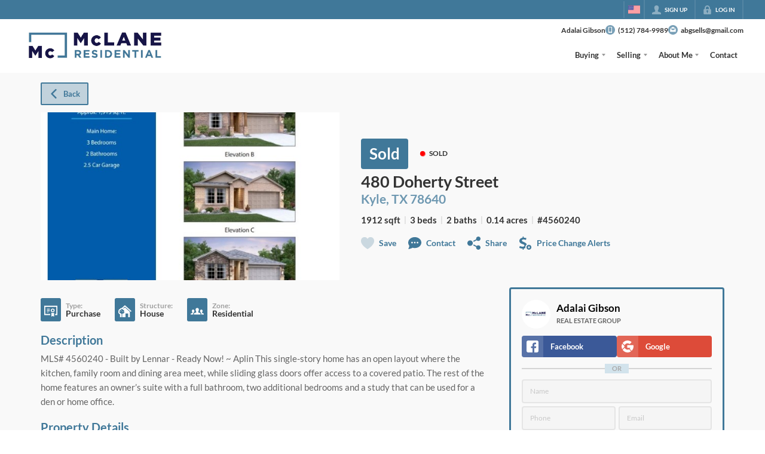

--- FILE ---
content_type: application/javascript
request_url: https://closehackstatic.com/_next/static/chunks/webpack-18d03c7246e07f68.js
body_size: 6006
content:
(()=>{"use strict";var e={},a={};function c(d){var f=a[d];if(void 0!==f)return f.exports;var b=a[d]={id:d,loaded:!1,exports:{}},t=!0;try{e[d].call(b.exports,b,b.exports,c),t=!1}finally{t&&delete a[d]}return b.loaded=!0,b.exports}c.m=e,c.amdO={},(()=>{var e=[];c.O=(a,d,f,b)=>{if(d){b=b||0;for(var t=e.length;t>0&&e[t-1][2]>b;t--)e[t]=e[t-1];e[t]=[d,f,b];return}for(var r=1/0,t=0;t<e.length;t++){for(var[d,f,b]=e[t],n=!0,s=0;s<d.length;s++)(!1&b||r>=b)&&Object.keys(c.O).every(e=>c.O[e](d[s]))?d.splice(s--,1):(n=!1,b<r&&(r=b));if(n){e.splice(t--,1);var o=f();void 0!==o&&(a=o)}}return a}})(),c.n=e=>{var a=e&&e.__esModule?()=>e.default:()=>e;return c.d(a,{a:a}),a},(()=>{var e,a=Object.getPrototypeOf?e=>Object.getPrototypeOf(e):e=>e.__proto__;c.t=function(d,f){if(1&f&&(d=this(d)),8&f||"object"==typeof d&&d&&(4&f&&d.__esModule||16&f&&"function"==typeof d.then))return d;var b=Object.create(null);c.r(b);var t={};e=e||[null,a({}),a([]),a(a)];for(var r=2&f&&d;"object"==typeof r&&!~e.indexOf(r);r=a(r))Object.getOwnPropertyNames(r).forEach(e=>t[e]=()=>d[e]);return t.default=()=>d,c.d(b,t),b}})(),c.d=(e,a)=>{for(var d in a)c.o(a,d)&&!c.o(e,d)&&Object.defineProperty(e,d,{enumerable:!0,get:a[d]})},c.f={},c.e=e=>Promise.all(Object.keys(c.f).reduce((a,d)=>(c.f[d](e,a),a),[])),c.u=e=>16745===e?"static/chunks/"+e+"-df95763304f88e7e.js":85606===e?"static/chunks/"+e+"-bf1085cd6ab946f7.js":80586===e?"static/chunks/13b76428-8370110ed6fd8870.js":12772===e?"static/chunks/"+e+"-ebaf753198cc65d7.js":87149===e?"static/chunks/"+e+"-f40cfe0f3c3007a2.js":79472===e?"static/chunks/"+e+"-d0c97c1f4322a112.js":82468===e?"static/chunks/"+e+"-8b3969319e9bf635.js":85948===e?"static/chunks/06bf0ff1-587d1869a322930e.js":7389===e?"static/chunks/7389-2e2b35c06d57ffb0.js":12389===e?"static/chunks/"+e+"-13344da2a9e8eb2e.js":17808===e?"static/chunks/"+e+"-85d5010bba34563b.js":42731===e?"static/chunks/"+e+"-ade872c3ab6db4c1.js":27945===e?"static/chunks/"+e+"-58b990c0a8dbb8c6.js":16084===e?"static/chunks/4e6af11a-a1a9ce7f118d700f.js":71673===e?"static/chunks/"+e+"-913c369f9d1f8de8.js":40644===e?"static/chunks/"+e+"-6f2f6d9fcc40095f.js":48503===e?"static/chunks/"+e+"-05a4078a8c25804d.js":1588===e?"static/chunks/1588-acbf993f9edff13e.js":64822===e?"static/chunks/"+e+"-2d3b7c39cf5d3558.js":55325===e?"static/chunks/"+e+"-287b1989b5529c3c.js":92570===e?"static/chunks/"+e+"-36c4b88cd1cadfdd.js":92253===e?"static/chunks/"+e+"-ca2230e9f1f6698f.js":44379===e?"static/chunks/"+e+"-bfecdc7efc236a06.js":"static/chunks/"+(({21761:"d0deef33",23915:"e8686b1f",29321:"070c26f0",60277:"54a60aa6",75004:"70e0d97a",89367:"b536a0f1"})[e]||e)+"."+({1046:"b0d50e482da647db",2906:"225936e942884da8",3034:"96de0fdcf315fad7",3352:"b051e195938e06ed",3529:"911965cf21764913",3668:"62ca61cf45e6bce2",4326:"66689b34172d3389",4353:"c0d811ace8bec1fe",4491:"f27637f5a053d1ca",4530:"fbaad2e02a939d8c",5267:"91a48ce3b4cca2a2",5628:"e8741f59d539b48b",6497:"a457e82b304a1fe9",7110:"737ff63c7ce0fc3a",7535:"a870541f714e27f5",7997:"6b0830ecabca2173",8287:"62d5ae0472123739",9472:"0649f692ccd312a2",9876:"ec365b9eb40041f3",10254:"e403aa8cabf85ab2",10764:"22eaab287793b43a",11303:"0fcde507fb42a5a1",11364:"533f8f8ef7b3e623",11438:"93bf32a3c46922ab",11857:"011252de7fc8700b",11931:"a8956e1a59404eb6",12208:"259f07d48bd3918c",12715:"358ab7792d9c2cae",12763:"b4055730313fd35f",13151:"2ae485a6811ece72",13479:"6f12d26a771a4716",13622:"660f670270fb7194",13637:"44832c525339a943",13816:"241354cacbf5c30c",14054:"e004af6cde148846",14493:"1852ee40c2eeef12",15549:"a7ddd37a9af79941",16328:"683beb8e2c4f6a04",16583:"efb0899c698d279c",17313:"a459899e47f75113",17645:"bbb92374808d0ca6",17806:"aa3364b8539d8eed",19474:"ee6f19f71ccd67be",20322:"59002ecbfedfd9fc",21761:"dfd3ee4fe270a8e4",22494:"41497b5d6269dadf",22603:"8e69d09a5db87ec4",23194:"91d33831c7c16390",23221:"4fe6324c59516597",23272:"0db770e004754382",23466:"c92a4d781e0cc2e3",23579:"2fbafbeb43986efe",23915:"0c978d3695621278",24304:"f3f403daa2b18727",24340:"85de10ef31ec21ce",25098:"44cd3a36df1e794a",25671:"7b5646f7464399ec",26068:"acd17a852e6d589b",26518:"7c39d024a4ba827a",26639:"81a0821b46ea787a",26683:"c81d7b708df4f6a4",27333:"37604129231e36d1",29321:"8f6e9acd086aada8",29397:"c5cf1d962ce30059",30384:"9c06415f2b48a8d7",31352:"346591eeef5881d0",31782:"1939e66c1dc49cc6",31881:"d8a9022d65053814",32020:"20ea456e38151d2c",32047:"be84585b213a219c",32207:"0ce729dca04badcf",32848:"d4e6892fdad57a73",33336:"03b580a36e151a6c",33409:"18c0984b9fc6d74f",33497:"0086e71132732de5",34076:"8b1345451d2a4b12",34520:"4aab54f4b7224918",34615:"f6acce336753d240",34738:"35838211ac29ad01",34940:"53f8f53251758136",35041:"9f78a69e15489504",36248:"19d895b4f92731fb",36344:"ce8550b4ed39ac42",36395:"d61c9e53c27f6f85",37471:"7ca21f1754aaabc9",37771:"28b596821772a04d",37913:"4eda6265367f83da",37935:"10756ac1a96a104c",37939:"62e02024911f300e",38192:"8a5b94bb7ad25ef7",38260:"24d935e5be4451fd",38270:"dffcbfe082baeeea",38800:"63d04bb928bd9586",38872:"5c1d25fc571cea1b",39056:"9f22cd3e0431a713",39793:"22066d057a35a3b8",39857:"917ca0d2ea89ffc3",40721:"7209afa9c8bd6f3d",40783:"4da69799255c921f",41888:"857a82cc916af1ec",41991:"60641ad904c9a737",42510:"3d9dcfa324d810b9",43608:"24c20d6b69edd99d",43664:"46052a08e0bc4098",44096:"ee3618fb1d862fac",44298:"f95cecf993e8da20",44447:"66f38feaabffabc5",44984:"b23c152439f8515a",46002:"b207518832927625",46066:"e0f0012eda6317ee",46252:"6ccf18ffea4247ba",46868:"7576075b35b4f976",46923:"432afe831b34c8ec",47438:"91f3d822724c272f",47828:"6f00c5b61fc180d0",47998:"ff75ac3cf411d4b0",48169:"4ab478cc6af209bc",48493:"2e57d4a0bb965aee",48515:"e747e4b8d0b6e0c1",48642:"d5b1ff9f3b256f51",48808:"1749fa5846af8c5a",48837:"2a978ed66e77568f",48876:"95c74c679e24592a",48890:"b1ac93dff8fb4ada",49067:"953f3680472aa537",49096:"864769adb8de19e1",49098:"0369a7731a5b0881",50003:"4ceaf259582da186",50109:"960075d15bf17a1a",50158:"5e80129ea12ab966",50207:"b1c902d0706872d9",50307:"9dc8139e8ec63943",51280:"7894f1573dc72980",53192:"f2e86a1f845bab7f",53426:"6ad6c23c2514e413",53473:"0302078ec6cfe8ed",54536:"549cddbc939c7777",54588:"0ce729dca04badcf",56042:"0784797cf48e5888",56644:"085728c17ba1f7cc",57328:"401aebfb0d9b7df3",58498:"d042f91b9e933b97",59025:"8ee59f84a38a6cc9",59050:"9d4a9b9d1d8394d7",59197:"7bd23c7d8ecf3676",59522:"b61bf07794299f53",59573:"c8dbf0cfe40dacda",59812:"c1ead128e63caea7",60277:"afd83225e72e0925",60350:"e7e57604b7effd31",60493:"e52082d5198db676",60612:"41f9aaeb3385aef6",61334:"3d20ef31ab769a5a",61517:"1c422ef9ba57cf13",61661:"2576ad5c705999e6",62359:"2f7bd6375a94fee4",62694:"0b9a369b42f3bd85",62951:"8244992df8947e7e",63116:"f14f1d4e18148007",63615:"b6c2a853852a21e9",65863:"b2894a3aa3519b11",66162:"51001f45b1afdb2f",66376:"e853a85fc2877fc7",66808:"1c814adc5b1928e9",66826:"b05ed9bce8bb0ff7",66951:"e3d06f90afe34d6d",67575:"666eaae5fc20bde8",68291:"59d25d0dbb89a811",68659:"5e85787c5f920c7b",69110:"9dde88482dc4c519",70314:"3689f3cd28c1b6f2",70421:"24e66af6178d509a",70561:"5fcc317c74edd48a",71985:"6575257659b4f5c2",72424:"d0865c1d11e6f76c",72516:"d17ddd0c73f2b3c5",74251:"248a27e5dd54f0e7",74676:"a63a8e2ab7471763",75004:"589a37b07df0bca7",75016:"8b3274264e6cf66c",75087:"f348fae75e094022",75401:"7d84fd3cc57073ba",75621:"4e9385f0851d115c",76798:"e2754445b9295219",77362:"cb9a5f93fa19c053",77371:"eb54ddf5da14e752",77650:"a936002c2aae23a3",78750:"dc4023660b6c57bd",78755:"dbd4ee5926bd1313",78759:"258e706870cd97a7",81685:"eed5316c05cae070",81870:"e7e29189771e2da4",81888:"cdcc63a4d4a61c3c",82748:"5d09fdd5a33ad83b",82762:"15d2405fc1770df6",83077:"714aca305d310149",83823:"ec35190a7f92ec31",84141:"2c59ba2802c3c345",84740:"2f7bd6375a94fee4",85546:"c897a9d58f96fb5d",85741:"37f80dae8b151f08",86075:"b73d7ca255999613",86894:"e91dbbdbf5656543",86999:"fbae319f3d8f31b6",87128:"49daa95b4e2d9d07",87786:"6a1add4a806174ff",87824:"72e0020adceb5a6e",87969:"9099e9c234fea868",88054:"40e573bfd537742f",88278:"0c1697e9cf4cb6db",89367:"4270c348b322ba68",89748:"56a4ca3fb18ac17e",90822:"b7d98c53e232712f",90863:"ed37d7defe08ad53",91132:"89be561db0906889",91980:"d74b50d7ff7de2fd",92836:"7569c8b9543117c9",93308:"7206fe9359351f8c",93710:"d2743f07ae4e4c05",94024:"a28589bfb28a0092",94054:"4a60e4f881087235",94121:"31c2c241b404ca70",94151:"35a85033551a8b31",94466:"fedf4e8befff9f4a",94978:"58d3f954e3ea8db1",95621:"97e3b8428c75c108",96015:"ec8919120145c539",96020:"b95106ac0b173add",96414:"0ca6a72bc2e7faa8",96759:"9cadbb6d1efc99f0",98342:"fac92295b1e17c61",98375:"09353a5062426484",98539:"1aaf26aaf020f111",98835:"4a37b5b9eafd36d7",98885:"1b9b9b03e9beecba",98940:"17a18b5699029a70",99621:"9ffb565fef3877c5",99947:"18ddee39e078b564"})[e]+".js",c.miniCssF=e=>"static/css/"+({16448:"db475b4083079491",43085:"7be9eed8aa6f0ab1",44804:"4736ffcd6937872a",46663:"d890355621fa595b",73038:"d09ec06fc39b6cc8",75296:"d5d5964d113cc5f4",77427:"bd4e268fd8b616ab",79621:"3187bd5146dca0c0",81127:"6b262ba02294e9ca",88007:"56bb09484ebbc4d3"})[e]+".css",c.h=()=>"db32e3662f38287a",c.g=function(){if("object"==typeof globalThis)return globalThis;try{return this||Function("return this")()}catch(e){if("object"==typeof window)return window}}(),c.o=(e,a)=>Object.prototype.hasOwnProperty.call(e,a),(()=>{var e={},a="_N_E:";c.l=(d,f,b,t)=>{if(e[d])return void e[d].push(f);if(void 0!==b)for(var r,n,s=document.getElementsByTagName("script"),o=0;o<s.length;o++){var i=s[o];if(i.getAttribute("src")==d||i.getAttribute("data-webpack")==a+b){r=i;break}}r||(n=!0,(r=document.createElement("script")).charset="utf-8",r.timeout=120,c.nc&&r.setAttribute("nonce",c.nc),r.setAttribute("data-webpack",a+b),r.src=c.tu(d),0!==r.src.indexOf(window.location.origin+"/")&&(r.crossOrigin="anonymous")),e[d]=[f];var u=(a,c)=>{r.onerror=r.onload=null,clearTimeout(l);var f=e[d];if(delete e[d],r.parentNode&&r.parentNode.removeChild(r),f&&f.forEach(e=>e(c)),a)return a(c)},l=setTimeout(u.bind(null,void 0,{type:"timeout",target:r}),12e4);r.onerror=u.bind(null,r.onerror),r.onload=u.bind(null,r.onload),n&&document.head.appendChild(r)}})(),c.r=e=>{"undefined"!=typeof Symbol&&Symbol.toStringTag&&Object.defineProperty(e,Symbol.toStringTag,{value:"Module"}),Object.defineProperty(e,"__esModule",{value:!0})},c.nmd=e=>(e.paths=[],e.children||(e.children=[]),e),(()=>{var e;c.tt=()=>(void 0===e&&(e={createScriptURL:e=>e},"undefined"!=typeof trustedTypes&&trustedTypes.createPolicy&&(e=trustedTypes.createPolicy("nextjs#bundler",e))),e)})(),c.tu=e=>c.tt().createScriptURL(e),c.p="https://closehackstatic.com/_next/",(()=>{var e={78068:0};c.f.miniCss=(a,d)=>{e[a]?d.push(e[a]):0!==e[a]&&({16448:1,43085:1,44804:1,46663:1,73038:1,75296:1,77427:1,79621:1,81127:1,88007:1})[a]&&d.push(e[a]=(e=>new Promise((a,d)=>{var f=c.miniCssF(e),b=c.p+f;if(((e,a)=>{for(var c=document.getElementsByTagName("link"),d=0;d<c.length;d++){var f=c[d],b=f.getAttribute("data-href")||f.getAttribute("href");if("stylesheet"===f.rel&&(b===e||b===a))return f}for(var t=document.getElementsByTagName("style"),d=0;d<t.length;d++){var f=t[d],b=f.getAttribute("data-href");if(b===e||b===a)return f}})(f,b))return a();((e,a,c,d)=>{var f=document.createElement("link");return f.rel="stylesheet",f.type="text/css",f.onerror=f.onload=b=>{if(f.onerror=f.onload=null,"load"===b.type)c();else{var t=b&&("load"===b.type?"missing":b.type),r=b&&b.target&&b.target.href||a,n=Error("Loading CSS chunk "+e+" failed.\n("+r+")");n.code="CSS_CHUNK_LOAD_FAILED",n.type=t,n.request=r,f.parentNode.removeChild(f),d(n)}},f.href=a,0!==f.href.indexOf(window.location.origin+"/")&&(f.crossOrigin="anonymous"),!function(e){if("function"==typeof _N_E_STYLE_LOAD){let{href:a,onload:c,onerror:d}=e;_N_E_STYLE_LOAD(0===a.indexOf(window.location.origin)?new URL(a).pathname:a).then(()=>null==c?void 0:c.call(e,{type:"load"}),()=>null==d?void 0:d.call(e,{}))}else document.head.appendChild(e)}(f)})(e,b,a,d)}))(a).then(()=>{e[a]=0},c=>{throw delete e[a],c}))}})(),(()=>{var e={78068:0,62034:0,90236:0,81127:0,79621:0,77427:0,46663:0,75296:0};c.f.j=(a,d)=>{var f=c.o(e,a)?e[a]:void 0;if(0!==f)if(f)d.push(f[2]);else if(/^(4(3085|4804|6663)|7(3038|5296|7427|8068|9621)|16448|62034|81127|88007|90236)$/.test(a))e[a]=0;else{var b=new Promise((c,d)=>f=e[a]=[c,d]);d.push(f[2]=b);var t=c.p+c.u(a),r=Error();c.l(t,d=>{if(c.o(e,a)&&(0!==(f=e[a])&&(e[a]=void 0),f)){var b=d&&("load"===d.type?"missing":d.type),t=d&&d.target&&d.target.src;r.message="Loading chunk "+a+" failed.\n("+b+": "+t+")",r.name="ChunkLoadError",r.type=b,r.request=t,f[1](r)}},"chunk-"+a,a)}},c.O.j=a=>0===e[a];var a=(a,d)=>{var f,b,[t,r,n]=d,s=0;if(t.some(a=>0!==e[a])){for(f in r)c.o(r,f)&&(c.m[f]=r[f]);if(n)var o=n(c)}for(a&&a(d);s<t.length;s++)b=t[s],c.o(e,b)&&e[b]&&e[b][0](),e[b]=0;return c.O(o)},d=self.webpackChunk_N_E=self.webpackChunk_N_E||[];d.forEach(a.bind(null,0)),d.push=a.bind(null,d.push.bind(d))})(),c.nc=void 0})();

--- FILE ---
content_type: image/svg+xml
request_url: https://closehackstatic.com/icons/social_facebook_simple.svg
body_size: 433
content:
<svg xmlns="http://www.w3.org/2000/svg" viewBox="0 0 408.788 408.788">
  <path d="M353.701 0H55.087C24.665 0 .002 24.662.002 55.085v298.616c0 30.423 24.662 55.085 55.085 55.085h147.275l.251-146.078h-37.951a8.954 8.954 0 0 1-8.954-8.92l-.182-47.087a8.955 8.955 0 0 1 8.955-8.989h37.882v-45.498c0-52.8 32.247-81.55 79.348-81.55h38.65a8.955 8.955 0 0 1 8.955 8.955v39.704a8.955 8.955 0 0 1-8.95 8.955l-23.719.011c-25.615 0-30.575 12.172-30.575 30.035v39.389h56.285c5.363 0 9.524 4.683 8.892 10.009l-5.581 47.087a8.955 8.955 0 0 1-8.892 7.901h-50.453l-.251 146.078h87.631c30.422 0 55.084-24.662 55.084-55.084V55.085C408.786 24.662 384.124 0 353.701 0z" />
</svg>

--- FILE ---
content_type: application/javascript
request_url: https://closehackstatic.com/_next/static/chunks/24304.f3f403daa2b18727.js
body_size: 5223
content:
"use strict";(self.webpackChunk_N_E=self.webpackChunk_N_E||[]).push([[24304],{24304:(n,t,e)=>{e.r(t),e.d(t,{default:()=>w});var i=e(61975),o=e(82732),r=e(45849),s=e(22043),a=e(71450),l=e(95155),p=e(13490),u=e(12115),_=e(81297),c=e.n(_),d=e(46010),h=e(39422),x=e(18191),f=e(32530),v=e(30218).Ay.div.withConfig({componentId:"sc-efe41ccc-0"})(["display:block;width:100%;.swift_input_text_window{position:relative;}.char-counter{position:absolute;bottom:0;right:0;font-weight:600;border-radius:3px;pointer-events:none;z-index:10;transition:all 0.15s ease;font-size:9px;opacity:0.4;padding:2px 4px;","}",""],function(n){return n.$overLimit?"\n            background: rgba(239, 68, 68, 0.15);\n            color: #dc2626;\n            opacity:1;\n        ":"\n                color: var(--dash-text, #1e1e1e);\n        "},function(n){var t;return"minimal"==n.$inputTheme?"\n\n            .swift_input_text_window {\n            }\n                .swift_input_text_input {\n\n                \n                    \n                }\n\n                .swift_input_text_input_prepend,\n                .swift_input_text_input_append {\n                    \n                    .swift_input_text_input_prepend_content,\n                    .swift_input_text_input_append_content {\n                        \n                    }\n                }\n\n                .swift_input_text_input_element {\n                    position: relative;\n                    flex: 1;\n                    \n\n                    .swift_input_text_input_icon {\n                        position: absolute;\n                        left: 0;\n                        top: 0;\n                        bottom: 0;\n                        display: flex;\n                        align-items: center;\n                        padding: 0 12px;\n                        pointer-events: none;\n                        z-index: 2;\n                        i[data-mask-icon] {\n                            display: block;\n                            width: 14px;\n                            height: 14px;\n                        }\n                        ~ input {\n                            padding-left: 38px;\n                        }\n                    }\n                    /*input {\n                        position: absolute;\n                        top: 0;\n                        left: 0;\n                        right: 0;\n                        bottom: 0;\n                    }*/\n                }\n\n                input,\n                .swift_input_text_input_search_selection_veneer {\n                    display:block;\n                    width:100%;\n                    outline:none;\n                    border:none;\n                    padding:12px 18px 11px;\n                    color:inherit;\n                    cursor:pointer;\n                    overflow:hidden;\n                    font-size:14px;\n                    line-height:29px;\n					font-weight:700;\n					-webkit-font-smoothing:antialiased;\n                    \n                    background:transparent;\n\n                    color: ".concat(n.$colorText,";\n                    border-bottom:2px solid ").concat(n.$colorText,";\n					text-shadow: 1px 1px 2px ").concat((0,f.readableColor)(n.$colorText,"rgba(0,0,0,0.8)","rgba(255,255,255,0.8)",!1),";\n                    \n                    &:hover {\n                        \n                    }\n                    &.active {\n                        \n                    }\n                }\n\n                .swift_input_text_input_search_selection_veneer {\n                    \n                    .swift_input_text_input_search_selection_veneer_display {\n                        \n                    }\n                    .swift_input_text_input_search_selection_veneer_clear {\n\n                        &:hover {\n\n                        }\n                    }\n                }\n\n                .swift_input_text_label {\n                    \n                    label {\n                        \n                    }\n                    .swift_input_text_label_link {\n\n                        a {\n\n                            span {\n\n                            }\n                            &:hover {\n\n                            }\n                        }\n                    }\n                }\n\n                .swift_input_text_input {\n                    \n                    .swift_input_text_input_search_results {\n                        \n                        ul {\n                            li {\n                                \n                                &:hover {\n                                    \n                                }\n                            }\n                        }\n                        .swift_input_text_input_search_results_loading {\n                            \n                            > span {\n                                \n                            }\n                        }\n                    }\n                    .swift_input_text_submit_button {\n                        \n                        > a {\n                            \n                        }\n                    }\n                }\n\n                .swift_input_text_input_password_view {\n\n                    &:hover {\n\n                    }\n                }\n\n                &:hover input,\n                input:focus,\n                &:hover input ~ .swift_input_text_input_search_selection_veneer {\n                    \n                    ~ .swift_input_text_input_search_results {\n                        \n                    }\n                }\n\n                input:focus {\n                    ~ .swift_input_text_input_search_selection_veneer {\n                        \n                    }\n                }\n            "):"bold"==n.$inputTheme?"\n\n            .swift_input_text_window {\n            }\n                .swift_input_text_label {\n                    position:absolute;\n                    top:0;\n                    left:0;\n                    right:0;\n                    bottom:0;\n                    display:flex;\n                    align-items:center;\n                    padding: 0px 16px;\n                    transition: all 0.08s ease-out;\n                    z-index:1;\n                    pointer-events:none;\n                    label,label div {\n                        margin-bottom:0;\n                        font-size:13px;\n                        line-height:30px;\n					    font-weight:800;\n                        text-transform:uppercase;\n                        transition: all 0.08s ease-out;\n                    }\n                }\n\n                ".concat((n.$isFocused||n.$entered)&&"\n                    .swift_input_text_label {\n                        bottom:50%;\n                        label,label div {\n                            font-size:10px;\n                            line-height:20px;\n                            color: ".concat(n.theme.color_primary,";\n                        }\n                    }\n                "),"\n                .swift_input_text_input {\n\n                \n                    \n                }\n\n                .swift_input_text_input_prepend,\n                .swift_input_text_input_append {\n                    \n                    .swift_input_text_input_prepend_content,\n                    .swift_input_text_input_append_content {\n                        \n                    }\n                }\n\n                .swift_input_text_input_element {\n                    position: relative;\n                    flex: 1;\n                    \n\n                    .swift_input_text_input_icon {\n                        position: absolute;\n                        left: 0;\n                        top: 0;\n                        bottom: 0;\n                        display: flex;\n                        align-items: center;\n                        padding: 0 12px;\n                        pointer-events: none;\n                        z-index: 2;\n                        i[data-mask-icon] {\n                            display: block;\n                            width: 14px;\n                            height: 14px;\n                        }\n                        ~ input {\n                            padding-left: 38px;\n                        }\n                    }\n                    /*input {\n                        position: absolute;\n                        top: 0;\n                        left: 0;\n                        right: 0;\n                        bottom: 0;\n                    }*/\n                }\n\n                input,\n                .swift_input_text_input_search_selection_veneer {\n                    display:block;\n                    width:100%;\n                    outline:none;\n                    border:none;\n                    padding:17px 14px 7px;\n                    color:inherit;\n                    cursor:pointer;\n                    overflow:hidden;\n                    font-size:14px;\n                    line-height:30px;\n					font-weight:800;\n					-webkit-font-smoothing:antialiased;\n                    \n                    background:transparent;\n                    border-radius:3px;\n\n                    color: ").concat(n.$colorText,";\n                    border: 2px solid ").concat((0,f.transparentize)(.3,n.theme.color_primary),";\n                    background: ").concat(n.$color,";\n                    background:#f0f0f0;\n                    \n                    \n                    &:hover {\n                        \n                    }\n                    &.active {\n                        \n                    }\n                }\n\n                .swift_input_text_input_search_selection_veneer {\n                    \n                    .swift_input_text_input_search_selection_veneer_display {\n                        \n                    }\n                    .swift_input_text_input_search_selection_veneer_clear {\n\n                        &:hover {\n\n                        }\n                    }\n                }\n\n                .swift_input_text_label {\n                    \n                    label {\n                        \n                    }\n                    .swift_input_text_label_link {\n\n                        a {\n\n                            span {\n\n                            }\n                            &:hover {\n\n                            }\n                        }\n                    }\n                }\n\n                .swift_input_text_input {\n                    \n                    .swift_input_text_input_search_results {\n                        \n                        ul {\n                            li {\n                                \n                                &:hover {\n                                    \n                                }\n                            }\n                        }\n                        .swift_input_text_input_search_results_loading {\n                            \n                            > span {\n                                \n                            }\n                        }\n                    }\n                    .swift_input_text_submit_button {\n                        \n                        > a {\n                            \n                        }\n                    }\n                }\n\n                .swift_input_text_input_password_view {\n\n                    &:hover {\n\n                    }\n                }\n\n                &:hover input,\n                input:focus,\n                &:hover input ~ .swift_input_text_input_search_selection_veneer {\n                    \n                    ~ .swift_input_text_input_search_results {\n                        \n                    }\n                }\n\n                input:focus {\n                    ~ .swift_input_text_input_search_selection_veneer {\n                        \n                    }\n                }\n\n\n            "):"\n\n            .swift_input_text_window {\n            }\n\n         .swift_input_text_input {\n            position: relative;\n            /* Theme-aware: uses CSS variables for dark mode support */\n            border: 2px solid var(--dash-border, #e5e5e5);\n            background: var(--dash-bg-light-03, #f5f5f5);\n            color: var(--dash-text, #1e1e1e);\n            border-radius: 4px;\n            display:flex;\n        }\n\n        .swift_input_text_input_prepend,\n        .swift_input_text_input_append{\n            display:flex;\n            flex-direction:column;\n            .swift_input_text_input_prepend_content,\n            .swift_input_text_input_append_content{\n                flex:1;\n                display:flex;\n                align-items:center;\n                font-size:14px;\n                font-weight:800;\n                -webkit-font-smoothing:antialiased;\n                background: var(--dash-bg-light-06, #f0f0f0);\n                color: var(--dash-text, #1e1e1e);\n                padding: 0 12px;\n            }\n\n        }\n\n        .swift_input_text_input_element {\n            position: relative;\n            flex: 1;\n            \n\n            .swift_input_text_input_icon {\n                position: absolute;\n                left: 0;\n                top: 0;\n                bottom: 0;\n                display: flex;\n                align-items: center;\n                padding: 0 12px;\n                pointer-events: none;\n                z-index: 2;\n                i[data-mask-icon] {\n                    display: block;\n                    width: 14px;\n                    height: 14px;\n                }\n                ~ input {\n                    padding-left: 32px;\n                }\n            }\n            /*input {\n                position: absolute;\n                top: 0;\n                left: 0;\n                right: 0;\n                bottom: 0;\n            }*/\n        }\n        input,\n        .swift_input_text_input_search_selection_veneer {\n            display: block;\n            width: 100%;\n            outline: none;\n            border: none;\n\n            padding: 10px 16px 11px;\n\n            background:none;\n            color: inherit;\n            cursor: pointer;\n            overflow: hidden;\n            font-size:14px;\n            line-height: 29px;\n            color: var(--dash-text, #1e1e1e);\n\n            &::placeholder {\n                opacity: 0.35;\n                font-weight: 400;\n            }\n\n            ".concat(n.$color&&"primary"==n.$color&&"\n\n                background: ".concat((0,f.lighten)(.4,n.theme.color_primary),";\n                border-color: ").concat(n.theme.color_primary,";\n            "),"\n            transition: all 0.12s ease-out;\n            &:hover {\n            }\n            &.active {\n            }\n        }\n        \n\n        .swift_input_text_input_search_selection_veneer {\n            padding: 0;\n            display: flex;\n            position: absolute;\n            top: 0;\n            left: 0;\n            right: 0;\n            bottom: 0;\n            z-index: 2;\n            background: var(--dash-bg-light-03, #f5f5f5);\n            .swift_input_text_input_search_selection_veneer_display {\n                padding: 10px 16px 11px;\n                flex: 1;\n                pointer-events: none;\n                display: flex;\n                align-items: center;\n            }\n            .swift_input_text_input_search_selection_veneer_clear {\n                display: flex;\n                align-items: center;\n                cursor: pointer;\n                z-index: 10;\n\n                position: absolute;\n                right: 0;\n                top: 0;\n                bottom: 0;\n\n                padding: 0 8px;\n                i[data-mask-icon] {\n                    height: 18px;\n                    height: 18px;\n                    opacity: 0.25;\n                }\n                &:hover {\n                    i[data-mask-icon] {\n                        opacity: 0.5;\n                    }\n                }\n            }\n        }\n\n        .swift_input_text_label {\n            display: flex;\n            align-items: center;\n            label {\n                flex: 1;\n            }\n\n            .swift_input_text_label_link {\n                a {\n                    display: flex;\n                    align-items: center;\n                    padding: 4px;\n                    cursor: pointer;\n                    span {\n                        display: block;\n                        margin-right: 4px;\n                        font-size: 12px;\n                        font-weight: 600;\n                        color: var(--dash-link, ").concat(n.theme.color_primary,");\n                    }\n                    i[data-mask-icon] {\n                        display: block;\n                        width: 8px;\n                        height: 8px;\n                        background-color: var(--dash-link, ").concat(n.theme.color_primary,");\n                        transition: transform 0.15s ease-out;\n                    }\n                    &:hover {\n                        i[data-mask-icon] {\n                            transform: translateX(4px);\n                        }\n                    }\n                }\n            }\n        }\n\n        .swift_input_text_input {\n\n            .swift_input_text_input_search_results {\n                display: none;\n                position: absolute;\n                top: 100%;\n                left: 0;\n                right: 0;\n                z-index: 5;\n                /* Theme-aware search results dropdown */\n                border: 2px solid var(--dash-border, #e5e5e5);\n                background: var(--dash-bg, #fff);\n                color: var(--dash-text, #1e1e1e);\n\n                max-height: 320px;\n                overflow-y: auto;\n\n                ul {\n                    li {\n                        padding: 8px 16px;\n                        font-size: 13px;\n                        font-weight: 600;\n                        cursor: pointer;\n                        &:hover {\n                            background: var(--dash-bg-light-03, #f5f5f5);\n                        }\n                    }\n                }\n                .swift_input_text_input_search_results_loading {\n                    padding: 18px;\n                    display: flex;\n                    justify-content: stretch;\n                    > span {\n                        width: 100%;\n                    }\n                }\n            }\n\n            .swift_input_text_submit_button {\n                position: absolute;\n                top: 50%;\n                right: 4px;\n                transform: translateY(-50%);\n                z-index: 2;\n                > a {\n                    padding: 8px 16px;\n                }\n            }\n        }\n\n        .swift_input_text_input_password_view {\n            position: absolute;\n            top: 0;\n            right: 0;\n            bottom: 0;\n\n            display: flex;\n            align-items: center;\n            cursor: pointer;\n            z-index: 10;\n\n            padding: 0 8px;\n            i[data-mask-icon] {\n                height: 18px;\n                height: 18px;\n                opacity: 0.25;\n            }\n            &:hover {\n                i[data-mask-icon] {\n                    opacity: 0.5;\n                }\n            }\n        }\n\n        &:hover input,\n        input:focus,\n        &:hover input ~ .swift_input_text_input_search_selection_veneer {\n            /* Theme-aware hover/focus states */\n            background: var(--dash-bg-light-06, #e5e5e5);\n            color: var(--dash-text, #1e1e1e);\n\n            ").concat(n.$color&&"primary"==n.$color&&"\n                background: ".concat((0,f.lighten)(.3,n.theme.color_primary),";\n            "),"\n\n            ").concat((n.$searchResults||n.$searchResultsLoading)&&"\n                border-bottom-left-radius:0;\n                border-bottom-right-radius:0;\n                ~ .swift_input_text_input_search_results {\n                    display:block;\n                }\n            ","\n        }\n\n        input:focus {\n            ~ .swift_input_text_input_search_selection_veneer {\n                display: none;\n            }\n        }\n        ").concat(n.$error&&"\n            input,\n            .swift_input_text_input_search_selection_veneer {\n                background: #fde0e0;\n            }\n        ","\n\n        ").concat(n.$overLimit&&"\n            .swift_input_text_input {\n                background: rgba(254, 226, 226, 0.5) !important;\n                border-color: #ef4444 !important;\n            }\n            input,\n            .swift_input_text_input_search_selection_veneer {\n                background: rgba(254, 226, 226, 0.5) !important;\n            }\n        ","\n\n        ").concat(n.$disabled&&"\n            input, input:hover {\n                cursor: not-allowed;\n            }\n            /*input {\n                background: ".concat((0,f.transparentize)(.9,n.theme.color_body_text),";\n                color: ").concat((0,f.transparentize)(.5,n.theme.color_body_text),";\n                cursor: not-allowed;\n            }\n            input:hover {\n                background: ").concat((0,f.transparentize)(.9,n.theme.color_body_text),";\n                color: ").concat((0,f.transparentize)(.5,n.theme.color_body_text),";\n                cursor: not-allowed;\n            }*/\n            "),"\n\n        ").concat((null==(t=n.$fieldConfig)?void 0:t.size)=="small"&&"\n            label, label span {\n                font-size:12px;\n            }\n            input {\n                padding: 8px 12px;\n                font-size:12px;\n                line-height:20px;\n            }\n        ","\n        \n    ")}),g=e(75848);let w=function(n){var t=n.icon,e=void 0===t?null:t,_=n.icon_color,f=n.name,w=void 0===f?null:f,b=n.value,m=void 0===b?"":b,y=n.search,k=void 0===y?null:y,j=n.onChangeCompleted,$=void 0===j?function(){}:j,z=n.onChangeSearch,C=void 0===z?function(){}:z,T=n.onChange,N=void 0===T?function(){}:T,S=n.onClick,L=void 0===S?null:S,A=n.theme,E=void 0===A?null:A,R=n.color,F=void 0===R?null:R,I=n.colorText,D=void 0===I?"#000000":I,H=n.helperText,M=void 0===H?null:H,O=n.error,Y=void 0!==O&&O,V=n.type,B=void 0===V?"text":V,P=n.sublabel,X=void 0===P?null:P,q=n.autoFocus,G=void 0!==q&&q,J=n.placeholder,K=void 0===J?null:J,Q=n.mask,U=void 0===Q?null:Q,W=n.disabled,Z=void 0!==W&&W,nn=n.label,nt=void 0===nn?void 0:nn,ne=n.label_icon,ni=void 0===ne?null:ne,no=n.link,nr=void 0===no?null:no,ns=n.prepend,na=void 0===ns?null:ns,nl=n.append,np=void 0===nl?null:nl,nu=n.autoCorrect,n_=n.autoCapitalize,nc=n.autoComplete,nd=n.submit_button,nh=void 0===nd?null:nd,nx=n.triggerInitialChain,nf=void 0!==nx&&nx,nv=n.fieldConfig,ng=void 0===nv?{}:nv,nw=n.size,nb=void 0===nw?"md":nw,nm=n.maxLength,ny=void 0===nm?void 0:nm,nk=n.minLength,nj=void 0===nk?void 0:nk,n$=n.showCharacterCount,nz=void 0!==n$&&n$,nC=(0,u.useRef)();(0,u.useEffect)(function(){var n;G&&nC&&(null==nC||null==(n=nC.current)||n.focus())},[]);var nT=(0,g.Ls)().fetcher,nN=(0,s._)((0,u.useState)(B),2),nS=nN[0],nL=nN[1];(0,u.useEffect)(function(){nL(B)},[B]);var nA=(0,s._)((0,u.useState)(null),2),nE=nA[0],nR=nA[1],nF=(0,s._)((0,u.useState)(!1),2),nI=nF[0],nD=nF[1],nH=(0,s._)((0,u.useState)(!1),2),nM=nH[0],nO=nH[1],nY=(0,s._)((0,u.useState)(null),2),nV=nY[0],nB=nY[1],nP=(0,s._)((0,u.useState)(null),2),nX=nP[0],nq=nP[1],nG=(0,s._)((0,u.useState)(null),2),nJ=nG[0],nK=nG[1],nQ=(0,u.useRef)(!0);(0,u.useEffect)(function(){if(nQ.current||!k){nQ.current=!1,m&&""!==m&&k&&nU(),(U||nf)&&nZ(m);return}clearTimeout(nJ),m.length>0&&k&&nK(setTimeout(nW,500))},[m]),(0,u.useRef)(!0),(0,u.useEffect)(function(){var n=setTimeout(function(){if(nQ.current){nQ.current=!1;return}$(m)},m&&m.length>0?2e3:0);return function(){return clearTimeout(n)}},[m]);var nU=function(){return(0,i._)(function(){var n,t;return(0,a.YH)(this,function(e){switch(e.label){case 0:return[4,nT.post("/handlers/front/input-search",(0,r._)((0,o._)({},k),{search:m,type:"direct"}))];case 1:return(n=e.sent().data).results&&n.results.length>0?k.display_format?(t=k.display_format,Object.keys(n.results[0]).forEach(function(e){t=t.replace("{"+e+"}",n.results[0][e])}),nB(t)):nB(n.results[0].name):nB(null),[2]}})})()};(!m||""===m)&&nV&&nB(null);var nW=function(){return(0,i._)(function(){var n,t;return(0,a.YH)(this,function(e){switch(e.label){case 0:if(k&&(null!=(n=String(m).length)?n:0)<(null!=(t=k.min_length)?t:1))return[2];return nR(null),nO(!0),[4,nT.post("/handlers/front/input-search",(0,r._)((0,o._)({},k),{search:m,type:"search"}))];case 1:return nR(e.sent().data.results),nO(!1),[2]}})})()},nZ=function(n){return(0,i._)(function(){var t,e,i,o;return(0,a.YH)(this,function(r){return"currency"===U?(e=(t=n.replace(/[^0-9]/g,""))?parseInt(t,10).toLocaleString():"",t.length>0&&parseInt(t,10)>=1e3&&(e="$".concat(e)),N(e)):"phone"===U?(o=i=n.replace(/\D/g,""),i.length>=6?o="(".concat(i.slice(0,3),") ").concat(i.slice(3,6),"-").concat(i.slice(6,10)):i.length>=3?o="(".concat(i.slice(0,3),") ").concat(i.slice(3)):i.length>0&&(o="(".concat(i)),N(o)):"number"===U&&n.replace(/\D/g,"").length?N(n.replace(/\D/g,"")):N(n),[2]})})()};nt&&nt.props&&nt.props.dangerouslySetInnerHTML&&nt.props.dangerouslySetInnerHTML.__html;var n0=(0,u.useMemo)(function(){if(!nz&&!ny)return null;var n=(null==m?void 0:m.length)||0,t="",e="gray",i=!1;return m&&0!==n?void 0!==nj&&void 0!==ny?n>=nj&&n<=ny?(t="".concat(n,"/").concat(ny," chars"),e="green"):n<nj?(t="".concat(n,"/").concat(nj," chars"),e="red"):(t="".concat(n,"/").concat(ny," chars"),e="red",i=!0):void 0!==ny?(t="".concat(n,"/").concat(ny," chars"),n>ny?(e="red",i=!0):e=n===ny?"orange":"green"):void 0!==nj?(t="".concat(n,"/").concat(nj," chars"),e=n>=nj?"green":"red"):(t="".concat(n," chars"),e="gray"):(t="0 chars",e="gray"),{text:t,color:e,isOverLimit:i}},[m,nj,ny,nz]);return(0,l.jsxs)(v,{$inputTheme:E,$error:!!Y&&!!M,$fieldConfig:null!=ng?ng:{},$entered:m.length>0,$searchResults:!!nE&&!!nE.length,$searchResultsLoading:!!nM,$color:null!=F?F:void 0,$disabled:!!Z,$colorText:null!=D?D:"#000000",$size:null!=nb?nb:"md",$isFocused:nI,$overLimit:null==n0?void 0:n0.isOverLimit,children:[(0,l.jsxs)("div",{className:"swift_input_text_window",children:[(nt||void 0==nt||nr)&&(0,l.jsxs)("div",{className:"swift_input_text_label",children:[nt?(0,l.jsx)(x.A,{icon:null!=ni?ni:void 0,htmlFor:"swift_input_text_"+w,children:nt}):void 0!=nt&&!1!=nt?(0,l.jsx)(x.A,{icon:null!=ni?ni:void 0,htmlFor:"swift_input_text_"+w,children:w}):null,nr&&(0,l.jsx)("div",{className:"swift_input_text_label_link",children:nr.onClick?(0,l.jsxs)("a",{onClick:nr.onClick,children:[(0,l.jsx)("span",{children:nr.label||"View"}),(0,l.jsx)(d.A,{i:"next",width:"24px"})]}):(0,l.jsxs)(p.A,{href:nr.url?nr.url:nr,target:"_blank",children:[(0,l.jsx)("span",{children:nr.label||"View"}),(0,l.jsx)(d.A,{i:"next",width:"24px"})]})})]}),(0,l.jsxs)("div",{className:"swift_input_text_input",onClick:null!=L?L:void 0,children:[na&&(0,l.jsx)("div",{className:"swift_input_text_input_prepend",children:(0,l.jsx)("div",{className:"swift_input_text_input_prepend_content",children:na.name})}),(0,l.jsxs)("div",{className:"swift_input_text_input_element",children:[e&&(0,l.jsx)(d.A,{className:"swift_input_text_input_icon",i:e,color:(void 0===_?null:_)||"primary"}),"currency"===U||"phone"===U||"number"===U?(0,l.jsx)("input",{type:nS||"text",name:w,ref:nC,id:"swift_input_text_"+w,placeholder:"phone"===U?"(___) ___-____":["bold"].includes(E)?null:K||(k?"Search...":null),value:m,onChange:function(n){return nZ(n.currentTarget.value)},disabled:Z}):(0,l.jsx)("input",{type:nS||"text",name:w,ref:nC,id:"swift_input_text_"+w,placeholder:["bold"].includes(E)?null:K||(k?"Search...":null),disabled:Z,value:m,onFocus:function(n){var t,e;nD(!0),nV?(nq({value:m,veneer:nV}),nZ("")):k&&(null!=(t=m.length)?t:0)>=(null!=(e=k.min_length)?e:1)&&nW()},onBlur:function(n){nD(!1),!(!k||Object.keys(k).includes("custom_allow")&&k.custom_allow)&&(nX&&!nV?(nZ(nX.value),nB(nX.veneer),nq(null)):n.currentTarget.value.length>0&&!nV?(nZ(""),nB(null)):!n.currentTarget.value.length>0&&nV&&nB(null))},onChange:function(n){return nZ(n.currentTarget.value)},autoCorrect:!1===(void 0===nu||nu)||k?"off":"on",autoCapitalize:!1===(void 0===n_||n_)||k?"off":"on",autoComplete:!1===(void 0===nc||nc)||k?"off":"on"}),nV&&(0,l.jsxs)("div",{className:"swift_input_text_input_search_selection_veneer",children:[(0,l.jsx)("div",{className:"swift_input_text_input_search_selection_veneer_display",children:(0,l.jsx)("span",{children:nV})}),(0,l.jsx)("div",{className:"swift_input_text_input_search_selection_veneer_clear",onClick:function(){nB(null),nZ("")},children:(0,l.jsx)(d.A,{i:"x"})})]}),nM||nE?(0,l.jsxs)("div",{className:"swift_input_text_input_search_results",children:[nM&&(0,l.jsx)("div",{className:"swift_input_text_input_search_results_loading",children:(0,l.jsx)(c(),{})}),nE?(0,l.jsx)("ul",{children:nE.map(function(n){return(0,l.jsx)("li",{onMouseDown:function(){var t,e,i;nR(null),nB(null!=(t=n.name_display)?t:n.name),nZ(n[null!=(e=k.field)?e:"id"]),C(n[null!=(i=k.field)?i:"id"],n.name_display)},children:n.name_display},n.id)})}):null]}):null,"password"===B&&(0,l.jsx)("div",{className:"swift_input_text_input_password_view",onClick:function(n){n.preventDefault(),n.stopPropagation(),nL("password"===nS?"text":"password")},children:(0,l.jsx)(d.A,{i:"password"===nS?"eye":"eye_cancel"})}),n0&&ny&&(0,l.jsx)("div",{className:"char-counter",children:n0.text})]}),np&&(0,l.jsx)("div",{className:"swift_input_text_input_append",children:(0,l.jsx)("div",{className:"swift_input_text_input_append_content",children:np.name})}),nh&&(0,l.jsx)(h.default,(0,r._)((0,o._)({className:"swift_input_text_submit_button"},nh),{children:nh.label||"Submit"}))]})]}),X?(0,l.jsx)(x.A,{type:"sublabel",icon:"chevron_up",style:{marginTop:"2px",opacity:.4},children:X}):null,Y&&M?(0,l.jsx)(x.A,{error:!0,children:M}):null]})}}}]);

--- FILE ---
content_type: image/svg+xml
request_url: https://closehackstatic.com/icons/drip.svg
body_size: 62
content:
<svg xmlns="http://www.w3.org/2000/svg" viewBox="0 0 24 24">
  <path d="M12 0c-4.87 7.197-8 11.699-8 16.075 0 4.378 3.579 7.925 8 7.925s8-3.547 8-7.925c0-4.376-3.13-8.878-8-16.075zm-.027 5.12c.467.725 1.027 1.987 1.027 3.32 0 3.908-4 4.548-4 2.17 0-1.633 1.988-4.044 2.973-5.49z" />
</svg>